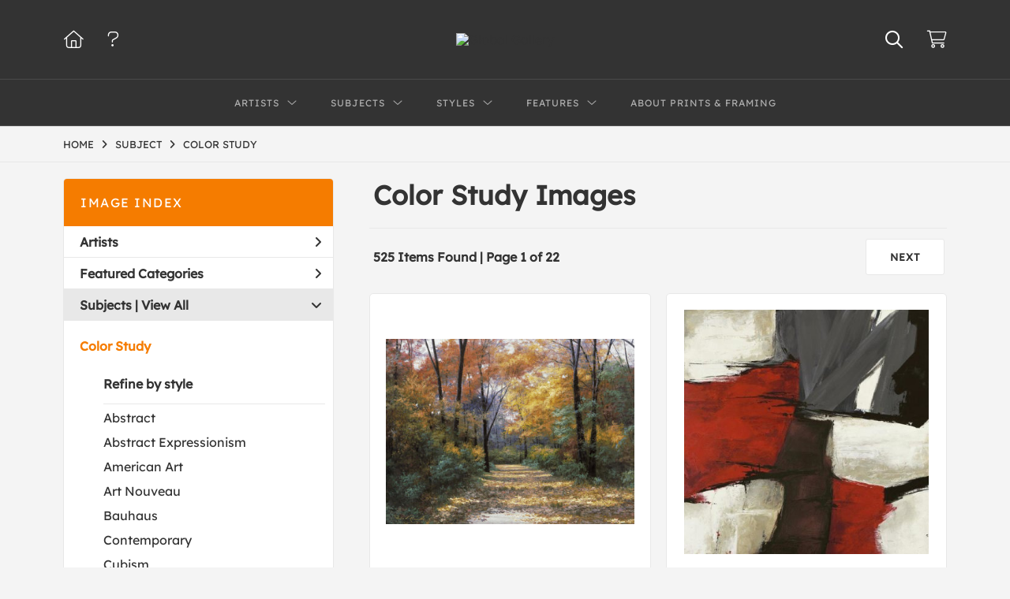

--- FILE ---
content_type: text/html; charset=UTF-8
request_url: https://www.globalgallery.com/search/subject/color+study
body_size: 9548
content:
<!DOCTYPE html>
<html lang="en-US">
<head>
<meta charset="utf-8">
<title>Color Study Images Prints | Custom Prints and Framing from Global Gallery</title>
<meta name="viewport" content="width=device-width, initial-scale=1">
<meta http-equiv="content-type" content="text/html;charset=UTF-8">
<meta name="title" content="Color Study Images Prints | Custom Prints and Framing from Global Gallery">
<meta name="description" content="Color Study Images Custom Prints and Framing from Global Gallery - (525 items). Archival paper prints and reproductions on canvas for your home or office.">
<meta name="csrf-token" content="uP0mfJ0bpG5e9h7tcQEf3JCNeXGDPsrkFy2ZbH9j">
<meta property="og:site_name" content="Global Gallery">
<meta property="og:title" content="Color Study Images Prints | Custom Prints and Framing from Global Gallery">
<meta property="og:url" content="https://www.globalgallery.com/search/subject/color+study">
<link rel="canonical" href="https://www.globalgallery.com/search/subject/color+study">
<link rel="icon" type="image/ico" href="/img/dtc/globalgallery/favicon-globalgallery.png">
<link rel="stylesheet" href="/css/dtc/globalgallery/styles.css?v=ahjmdqvcdgvfptsr">
<link rel="stylesheet" href="/fonts/fontawesome6/css/all.min.css">
<script src="//ajax.googleapis.com/ajax/libs/jquery/1.12.0/jquery.min.js"></script>
<script src="/js/jquery.autocomplete.min.js"></script>
<script src="/js/jquery.expander.min.js"></script>
<script src="/js/slick.min.js"></script>
<script src="/js/global-1-3.min.js"></script>
<script src="/js/dtc/globalgallery/global.min.js?v=ahjmdqvcdgvfptsr"></script>
<script src="/js/jquery.scrollUp.min.js"></script>
<script>
window.dataLayer = window.dataLayer || [];
window.dataLayer.push({
	'domain_config': {
		'domain_name': 'www.globalgallery.com',
		'ga4_id': 'G-HCJGEJMFBV',
		'ga4_id_rollup': 'G-NQ979TKX3T',
	}
});


</script>
 
<script>
window.dataLayer.push({
	'event': 'view_item_list',
	'ecommerce': {
		'impressions': [
			{
			'id': '126715',
			'name': 'Diane Romanello, Autumn Road (126715)',
			'position': 1,
			'list': 'product_listing_page',
		},
			{
			'id': '375227',
			'name': 'Jim Stone, Continuum II (375227)',
			'position': 2,
			'list': 'product_listing_page',
		},
			{
			'id': '268133',
			'name': 'Winslow Homer, St. Johns River, Florida (268133)',
			'position': 3,
			'list': 'product_listing_page',
		},
			{
			'id': '265612',
			'name': 'Tiffany Studios, Fine Peacock (265612)',
			'position': 4,
			'list': 'product_listing_page',
		},
			{
			'id': '375226',
			'name': 'Jim Stone, Continuum I (375226)',
			'position': 5,
			'list': 'product_listing_page',
		},
			{
			'id': '134111',
			'name': 'Hooshang Khorasani, Reflections b (134111)',
			'position': 6,
			'list': 'product_listing_page',
		},
			{
			'id': '266448',
			'name': 'Juan Gris, A Violin and Glass (266448)',
			'position': 7,
			'list': 'product_listing_page',
		},
			{
			'id': '267615',
			'name': 'Paul Ranson, The Vines (267615)',
			'position': 8,
			'list': 'product_listing_page',
		},
			{
			'id': '134008',
			'name': 'Hooshang Khorasani, Reflections c (134008)',
			'position': 9,
			'list': 'product_listing_page',
		},
			{
			'id': '266452',
			'name': 'Juan Gris, The Fruit Bowl (266452)',
			'position': 10,
			'list': 'product_listing_page',
		},
			{
			'id': '265973',
			'name': 'F. Bouchet, Cognac Jacquet (265973)',
			'position': 11,
			'list': 'product_listing_page',
		},
			{
			'id': '134114',
			'name': 'Hooshang Khorasani, Persian Dream (134114)',
			'position': 12,
			'list': 'product_listing_page',
		},
			{
			'id': '134116',
			'name': 'Hooshang Khorasani, Persian Dawn #2 (134116)',
			'position': 13,
			'list': 'product_listing_page',
		},
			{
			'id': '267069',
			'name': 'Paul Ranson, The Clearing (267069)',
			'position': 14,
			'list': 'product_listing_page',
		},
			{
			'id': '375357',
			'name': 'Philip Bloom, Field of Poppies (375357)',
			'position': 15,
			'list': 'product_listing_page',
		},
			{
			'id': '468910',
			'name': 'Cheri Blum, Narcissus Orchid Cool Pattern I Blue (468910)',
			'position': 16,
			'list': 'product_listing_page',
		},
			{
			'id': '461830',
			'name': 'Nora De Angelli, The Blue Mosque A?? The Sultan Ahmed Mosque. Columns And Main Domes. Istanbul. Turkey A© Nora De Ang (461830)',
			'position': 17,
			'list': 'product_listing_page',
		},
			{
			'id': '379004',
			'name': 'Tebo Marzari, Piacevoli Emozioni (379004)',
			'position': 18,
			'list': 'product_listing_page',
		},
			{
			'id': '463766',
			'name': 'Paul Klee, Rocks at Night (463766)',
			'position': 19,
			'list': 'product_listing_page',
		},
			{
			'id': '134117',
			'name': 'Hooshang Khorasani, Luminescence #4 (134117)',
			'position': 20,
			'list': 'product_listing_page',
		},
			{
			'id': '375635',
			'name': 'Alessio Aprile, Colorscape (375635)',
			'position': 21,
			'list': 'product_listing_page',
		},
			{
			'id': '463752',
			'name': 'Paul Klee, Signs in Yellow (463752)',
			'position': 22,
			'list': 'product_listing_page',
		},
			{
			'id': '465818',
			'name': 'Anne Munson, Colors Royale II (465818)',
			'position': 23,
			'list': 'product_listing_page',
		},
			{
			'id': '266809',
			'name': 'Charles Rennie Mackintosh, Yellow Tulips (266809)',
			'position': 24,
			'list': 'product_listing_page',
		},
			]
	}
});
</script>


<!-- Google Tag Manager -->
<script>(function(w,d,s,l,i){w[l]=w[l]||[];w[l].push({'gtm.start':
new Date().getTime(),event:'gtm.js'});var f=d.getElementsByTagName(s)[0],
j=d.createElement(s),dl=l!='dataLayer'?'&l='+l:'';j.async=true;j.src=
'https://www.googletagmanager.com/gtm.js?id='+i+dl;f.parentNode.insertBefore(j,f);
})(window,document,'script','dataLayer','GTM-5HLSXV2');</script>
<!-- End Google Tag Manager -->
</head>
<body>
<!-- Google Tag Manager (noscript) -->
<noscript><iframe src="https://www.googletagmanager.com/ns.html?id=GTM-5HLSXV2" height="0" width="0" style="display:none;visibility:hidden"></iframe></noscript>
<!-- End Google Tag Manager (noscript) -->
<div id="header" class="row header-desktop">
	<div class="header-wrapper">
		<div class="header-desktop-row">
			<div class="container">
				<div class="header-desktop-left">
					<ul class="header-nav-list">
						<li><a href="/"><i data-gtm-event="header-cart" class="fal fa-home"></i></a></li>
						<li><a href="/home/help"><i data-gtm-event="header-cart" class="fal fa-question"></i></a></li>
					</ul>
				</div>
				<div class="header-desktop-center">
					<a href="/" class="noline header-logo-link"><img data-gtm-event="header-logo" aria-label="Global Gallery" alt="Global Gallery" class="header-logo" src="/img/dtc/globalgallery/1500-globalgallery-logo.png"></a>
					<li class="desktop-search-box hide">
						<div id="header-search-box-input-result">
							<input class="header-desktop-search-input" type="text" value="" placeholder="Search" name="q" id="autocomplete" onblur="this.value=''">
							<i class="fad fa-spinner fa-spin search-spinner"></i>
						</div>
					</li>
				</div>
				<div class="header-desktop-right">
					<ul class="header-nav-list">
						<li><a class="toggle-search-inline"><i data-gtm-event="header-search-toggle" class="toggle-search-inline-icon far fa-search"></i></a></li>
						<li><a href="/cart"><i data-gtm-event="header-cart" class="fal fa-shopping-cart"></i><span class="header-desktop-cart-count" id="header-cart-count"></span></a></li>
					</ul>
				</div>
			</div>
		</div>
		<div class="header-desktop-row mega-menu">
			<div class="container">
				<div class="header-desktop-left">
					<ul class="header-nav-list">
						<li><a href="/"><i data-gtm-event="header-cart" class="fal fa-home"></i></a></li>
						<li><a href="/home/help"><i data-gtm-event="header-cart" class="fal fa-question"></i></a></li>
					</ul>
				</div>
				<div class="header-desktop-center" id="header-desktop-nav-container">
					<div class="nav-item">Artists<i class="fal fa-angle-down"></i>
<div class="sub-menu row">
<div class="sub-menu-full">
<div class="row">
<div class="four columns">
<ul class="sub-menu-list">
<li class="header">Featured Museum Artists</li>
<li><a data-gtm-event="megamenu-artists-museum" href="/search/artist/leonardo+da+vinci">Leonardo Da Vinci</a></li>
<li><a data-gtm-event="megamenu-artists-museum" href="/search/artist/raphael">Raphael</a></li>
<li><a data-gtm-event="megamenu-artists-museum" href="/search/artist/albrecht+durer">Albrecht Durer</a></li>
<li><a data-gtm-event="megamenu-artists-museum" href="/search/artist/rembrandt+van+rijn">Rembrandt Van Rijn</a></li>
<li><a data-gtm-event="megamenu-artists-museum" href="/search/artist/claude+monet">Claude Monet</a></li>
<li><a data-gtm-event="megamenu-artists-museum" href="/search/artist/pierre-auguste+renoir">Pierre-Auguste Renoir</a></li>
<li><a data-gtm-event="megamenu-artists-museum" href="/search/artist/vincent+van+gogh">Vincent Van Gogh</a></li>
<li><a data-gtm-event="megamenu-artists-museum" href="/search/artist/hokusai">Hokusai</a></li>
<li><a data-gtm-event="megamenu-artists-museum" href="/search/artist/gustav+klimt">Gustav Klimt</a></li>
<li><a data-gtm-event="megamenu-artists-museum" href="/search/artist/wassily+kandinsky">Wassily Kandinsky</a></li>
</ul>
</div>
<div class="four columns">
<ul class="sub-menu-list">
<li class="header">Featured Contemporary Artists</li>
<li><a data-gtm-event="megamenu-artists-contemporary" href="/search/artist/diane+romanello">Diane Romanello</a></li>
<li><a data-gtm-event="megamenu-artists-contemporary" href="/search/artist/tim+fitzharris">Tim Fitzharris</a></li>
<li><a data-gtm-event="megamenu-artists-contemporary" href="/search/artist/alessio+aprile">Alessio Aprile</a></li>
<li><a data-gtm-event="megamenu-artists-contemporary" href="/search/artist/lisa+audit">Lisa Audit</a></li>
<li><a data-gtm-event="megamenu-artists-contemporary" href="/search/artist/danhui+nai">Danhui Nai</a></li>
<li><a data-gtm-event="megamenu-artists-contemporary" href="/search/artist/chris+paschke">Chris Paschke</a></li>
<li><a data-gtm-event="megamenu-artists-contemporary" href="/search/artist/michael+mullan">Michael Mullan</a></li>
<li><a data-gtm-event="megamenu-artists-contemporary" href="/search/artist/albena+hristova">Albena Hristova</a></li>
<li><a data-gtm-event="megamenu-artists-contemporary" href="/search/artist/silvia+vassileva">Silvia Vassileva</a></li>
<li><a data-gtm-event="megamenu-artists-contemporary" href="/search/artist/anne+tavoletti">Anne Tavoletti</a></li>
</ul>
</div>
<div class="four columns">
<ul class="sub-menu-list">
<li class="header">All Artists</li>
</ul>
<div class="artist-alpha-row">
<div><a data-gtm-event="megamenu-artists-all" href="/artists/a">A</a></div>
<div><a data-gtm-event="megamenu-artists-all" href="/artists/b">B</a></div>
<div><a data-gtm-event="megamenu-artists-all" href="/artists/c">C</a></div>
<div><a data-gtm-event="megamenu-artists-all" href="/artists/d">D</a></div>
<div><a data-gtm-event="megamenu-artists-all" href="/artists/e">E</a></div>
<div><a data-gtm-event="megamenu-artists-all" href="/artists/f">F</a></div>
<div><a data-gtm-event="megamenu-artists-all" href="/artists/g">G</a></div>
</div>
<div class="artist-alpha-row">
<div><a data-gtm-event="megamenu-artists-all" href="/artists/h">H</a></div>
<div><a data-gtm-event="megamenu-artists-all" href="/artists/i">I</a></div>
<div><a data-gtm-event="megamenu-artists-all" href="/artists/j">J</a></div>
<div><a data-gtm-event="megamenu-artists-all" href="/artists/k">K</a></div>
<div><a data-gtm-event="megamenu-artists-all" href="/artists/l">L</a></div>
<div><a data-gtm-event="megamenu-artists-all" href="/artists/m">M</a></div>
<div><a data-gtm-event="megamenu-artists-all" href="/artists/n">N</a></div>
</div>
<div class="artist-alpha-row">
<div><a data-gtm-event="megamenu-artists-all" href="/artists/o">O</a></div>
<div><a data-gtm-event="megamenu-artists-all" href="/artists/p">P</a></div>
<div><a data-gtm-event="megamenu-artists-all" href="/artists/q">Q</a></div>
<div><a data-gtm-event="megamenu-artists-all" href="/artists/r">R</a></div>
<div><a data-gtm-event="megamenu-artists-all" href="/artists/s">S</a></div>
<div><a data-gtm-event="megamenu-artists-all" href="/artists/t">T</a></div>
<div><a data-gtm-event="megamenu-artists-all" href="/artists/u">U</a></div>
</div>
<div class="artist-alpha-row">
<div><a data-gtm-event="megamenu-artists-all" href="/artists/v">V</a></div>
<div><a data-gtm-event="megamenu-artists-all" href="/artists/w">W</a></div>
<div><a data-gtm-event="megamenu-artists-all" href="/artists/x">X</a></div>
<div><a data-gtm-event="megamenu-artists-all" href="/artists/y">Y</a></div>
<div><a data-gtm-event="megamenu-artists-all" href="/artists/z">Z</a></div>
</div>
</div>
</div>
<div class="row sub-menu-notice">
<div class="sub-menu-notice-copy">
Museum-quality archival printing and customized framing made-to-order.
</div>
</div>
</div>
</div>
</div>
					<div class="nav-item">Subjects<i class="fal fa-angle-down"></i>
<div class="sub-menu row">
<div class="sub-menu-full">
<div class="row">
<div class="four columns">
<ul class="sub-menu-list">
<li class="header">Featured Subjects</li>
<li><a data-gtm-event="megamenu-subjects-featured" href="/search/subject/abstract">Abstract</a></li>
<li><a data-gtm-event="megamenu-subjects-featured" href="/search/subject/maps">Maps</a></li>
<li><a data-gtm-event="megamenu-subjects-featured" href="/search/subject/still+life">Still Life</a></li>
<li><a data-gtm-event="megamenu-subjects-featured" href="/search/subject/figures">People/Figurative</a></li>
<li><a data-gtm-event="megamenu-subjects-featured" href="/search/subject/historical">Historical</a></li>
<li><a data-gtm-event="megamenu-subjects-featured" href="/search/subject/architecture">Architecture</a></li>
<li><a data-gtm-event="megamenu-subjects-featured" href="/search/subject/cuisine">Food and Cuisine</a></li>
<li><a data-gtm-event="megamenu-subjects-featured" href="/search/subject/interiors">Interiors</a></li>
<li><a data-gtm-event="megamenu-subjects-featured" href="/search/subject/vintage+advertising">Vintage Ads</a></li>
<li><a data-gtm-event="megamenu-subjects-featured" href="/search/subject/western">Western</a></li>
</ul>
</div>
<div class="four columns">
<ul class="sub-menu-list">
<li class="header">Nature and Landscapes</li>
<li><a data-gtm-event="megamenu-subjects-nature" href="/search/subject/flowers+and+plants">Flowers and Plants</a></li>
<li><a data-gtm-event="megamenu-subjects-nature" href="/search/subject/floral">Florals</a></li>
<li><a data-gtm-event="megamenu-subjects-nature" href="/search/subject/bouquets+and+arrangements">Bouquets</a></li>
<li><a data-gtm-event="megamenu-subjects-nature" href="/search/subject/landscapes+and+scenery">Landscapes</a></li>
<li><a data-gtm-event="megamenu-subjects-nature" href="/search/subject/waterscapes">Waterscapes</a></li>
<li><a data-gtm-event="megamenu-subjects-nature" href="/search/subject/beaches">Beaches</a></li>
<li><a data-gtm-event="megamenu-subjects-nature" href="/search/subject/forests+and+woods">Forests and Woods</a></li>
<li><a data-gtm-event="megamenu-subjects-nature" href="/search/subject/sunsets+and+sunrises">Sunsets and Sunrises</a></li>
<li><a data-gtm-event="megamenu-subjects-nature" href="/search/subject/astronomy+and+space">Astronomy and Space</a></li>
<li><a data-gtm-event="megamenu-subjects-nature" href="/search/subject/animals">Animals</a></li>
</ul>
</div>
<div class="four columns">
<ul class="sub-menu-list">
<li class="header">Other Popular Subjects</li>
<li><a data-gtm-event="megamenu-subjects-other-popular" href="/search/subject/boats+and+ships">Boats and Ships</a></li>
<li><a data-gtm-event="megamenu-subjects-other-popular" href="/search/subject/humor">Humor</a></li>
<li><a data-gtm-event="megamenu-subjects-other-popular" href="/search/subject/fantasy">Fantasy</a></li>
<li><a data-gtm-event="megamenu-subjects-other-popular" href="/search/subject/mythology">Mythology</a></li>
<li><a data-gtm-event="megamenu-subjects-other-popular" href="/search/subject/romance">Romance</a></li>
<li><a data-gtm-event="megamenu-subjects-other-popular" href="/search/subject/activities">Activities</a></li>
<li><a data-gtm-event="megamenu-subjects-other-popular" href="/search/subject/typography">Typography</a></li>
<li><a data-gtm-event="megamenu-subjects-other-popular" href="/search/subject/religion+and+spirituality">Religion and Spirituality</a></li>
<li><a data-gtm-event="megamenu-subjects-other-popular" href="/search/subject/seasons">Seasonal Art</a></li>
<li><a data-gtm-event="megamenu-subjects-other-popular" href="/search/subject/childrens+art">Children's Art</a></li>
</ul>
</div>
</div>
<div class="row sub-menu-notice">
<div class="sub-menu-notice-copy">
Museum-quality archival printing and customized framing made-to-order.
</div>
</div>
</div>
</div>
</div>
					<div class="nav-item">Styles<i class="fal fa-angle-down"></i>
<div class="sub-menu row">
<div class="sub-menu-full">
<div class="row">
<div class="four columns">
<ul class="sub-menu-list">
<li class="header">Art Movements</li>
<li><a data-gtm-event="megamenu-styles-art-movements" href="/search/subject/antiquity">Antiquity</a></li>
<li><a data-gtm-event="megamenu-styles-art-movements" href="/search/style/renaissance">Renaissance</a></li>
<li><a data-gtm-event="megamenu-styles-art-movements" href="/search/style/baroque">Baroque</a></li>
<li><a data-gtm-event="megamenu-styles-art-movements" href="/search/style/romanticism">Romanticism</a></li>
<li><a data-gtm-event="megamenu-styles-art-movements" href="/search/style/realism">Realism</a></li>
<li><a data-gtm-event="megamenu-styles-art-movements" href="/search/style/modern">Modernism</a></li>
<li><a data-gtm-event="megamenu-styles-art-movements" href="/search/style/impressionism">Impressionism</a></li>
<li><a data-gtm-event="megamenu-styles-art-movements" href="/search/style/post-impressionism">Post-Impressionism</a></li>
<li><a data-gtm-event="megamenu-styles-art-movements" href="/search/subject/abstract">Abstract</a></li>
<li><a data-gtm-event="megamenu-styles-art-movements" href="/search/style/contemporary">Contemporary</a></li>
</ul>
</div>
<div class="four columns">
<ul class="sub-menu-list">
<li class="header">Mediums</li>
<li><a data-gtm-event="megamenu-styles-mediums" href="/search/style/photography">Photography</a></li>
<li><a data-gtm-event="megamenu-styles-mediums" href="/search/style/drawings">Drawings</a></li>
<li><a data-gtm-event="megamenu-styles-mediums" href="/search/style/etchings">Etchings</a></li>
<li><a data-gtm-event="megamenu-styles-mediums" href="/search/style/illustrations">Illustrations</a></li>
</ul>
<ul class="sub-menu-list top-space">
<li class="header">Regions and Cultures</li>
<li><a data-gtm-event="megamenu-styles-regions-cultures" href="/search/style/american+art">American Art</a></li>
<li><a data-gtm-event="megamenu-styles-regions-cultures" href="/search/style/asian">Asian Art</a></li>
<li><a data-gtm-event="megamenu-styles-regions-cultures" href="/search/style/chinese">Chinese Art</a></li>
<li><a data-gtm-event="megamenu-styles-regions-cultures" href="/search/style/european+art">European Art</a></li></li>
<li><a data-gtm-event="megamenu-styles-regions-cultures" href="/search/style/japanese">Japanese Art</a></li></li>
</ul>
</div>
<div class="four columns">
<ul class="sub-menu-list">
<li class="header">Other Popular Styles</li>
<li><a data-gtm-event="megamenu-styles-other-popular" href="/search/style/decorative">Decorative</a></li>
<li><a data-gtm-event="megamenu-styles-other-popular" href="/search/style/classical">Classical</a></li>
<li><a data-gtm-event="megamenu-styles-other-popular" href="/search/style/traditional">Traditional</a></li>
<li><a data-gtm-event="megamenu-styles-other-popular" href="/search/style/portraits">Portraits</a></li>
<li><a data-gtm-event="megamenu-styles-other-popular" href="/search/style/rococo">Rococo</a></li>
<li><a data-gtm-event="megamenu-styles-other-popular" href="/search/style/symbolism">Symbolism</a></li>
<li><a data-gtm-event="megamenu-styles-other-popular" href="/search/style/expressionism">Expressionism</a></li>
<li><a data-gtm-event="megamenu-styles-other-popular" href="/search/style/abstract+expressionism">Abstract Expressionism</a></li>
<li><a data-gtm-event="megamenu-styles-other-popular" href="/search/style/art+nouveau">Art Nouveau</a></li>
<li><a data-gtm-event="megamenu-styles-other-popular" href="/search/style/vintage-advertisements">Vintage</a></li>
</ul>
</div>
</div>
<div class="row sub-menu-notice">
<div class="sub-menu-notice-copy">
Museum-quality archival printing and customized framing made-to-order.
</div>
</div>
</div>
</div>
</div>
					<div class="nav-item">Features<i class="fal fa-angle-down"></i>
<div class="sub-menu row">
<div class="sub-menu-full">
<div class="row">
<div class="four columns">
<ul class="sub-menu-list">
<li class="header">Featured Collections</li>
<li><a data-gtm-event="megamenu-features-featured-collections" href="/search/collection/best+sellers">Best Sellers</a></li>
<li><a data-gtm-event="megamenu-features-featured-collections" href="/search/collection/museum+masters">Museum Masters</a></li>
<li><a data-gtm-event="megamenu-features-featured-collections" href="/search/collection/college+collection">College Collection</a></li>
<li><a data-gtm-event="megamenu-features-featured-collections" href="/search/style/black+and+white+photography">Black and White Photography</a></li>
<li><a data-gtm-event="megamenu-features-featured-collections" href="/search/collection/animals+and+earth">Animals and Earth</a></li>
<li><a data-gtm-event="megamenu-features-featured-collections" href="/search/artist/uppsala+studio">Uppsala Studio</a></li>
<li><a data-gtm-event="megamenu-features-featured-collections" href="/search/collection/contemporary+florals">Contemporary Florals</a></li>
<li><a data-gtm-event="megamenu-features-featured-collections" href="/search/collection/tuscan+landscapes">Tuscan Landscapes</a></li>
<li><a data-gtm-event="megamenu-features-featured-collections" href="/search/collection/safari+decor">Safari Decor</a></li>
<li><a data-gtm-event="megamenu-features-featured-collections" href="/search/subject/vintage+advertising">Vintage Ads</a></li>
</ul>
</div>
<div class="four columns">
<ul class="sub-menu-list">
<li class="header">Shop by Room</li>
<li><a data-gtm-event="megamenu-features-shop-by-room" href="/search/collection/living+room">Living Room</a></li>
<li><a data-gtm-event="megamenu-features-shop-by-room" href="/search/collection/bathroom">Bathroom</a></li>
<li><a data-gtm-event="megamenu-features-shop-by-room" href="/search/collection/bedroom">Bedroom</a></li>
<li><a data-gtm-event="megamenu-features-shop-by-room" href="/search/collection/kitchen">Kitchen</a></li>
<li><a data-gtm-event="megamenu-features-shop-by-room" href="/search/collection/kids+room">Children's Room</a></li>
<li><a data-gtm-event="megamenu-features-shop-by-room" href="/search/collection/office">Office</a></li>
<li><a data-gtm-event="megamenu-features-shop-by-room" href="/search/collection/media+room">Media Room</a></li>
<li><a data-gtm-event="megamenu-features-shop-by-room" href="/search/collection/powder+room">Powder Room</a></li>
<li><a data-gtm-event="megamenu-features-shop-by-room" href="/search/collection/man+cave">Man Cave</a></li>
</ul>
</div>
<div class="four columns">
<ul class="sub-menu-list">
<li class="header">Knowledge Center</li>
<li><a data-gtm-event="megamenu-features-knowledge-center" href="/knowledgecenter/home">Knowledge Center Home</a></li>
<li><a data-gtm-event="megamenu-features-knowledge-center" href="/knowledgecenter/renaissance">Renaissance</a></li>
<li><a data-gtm-event="megamenu-features-knowledge-center" href="/knowledgecenter/baroque">Baroque</a></li>
<li><a data-gtm-event="megamenu-features-knowledge-center" href="/knowledgecenter/romanticism">Romanticism</a></li>
<li><a data-gtm-event="megamenu-features-knowledge-center" href="/knowledgecenter/realism">Realism</a></li>
<li><a data-gtm-event="megamenu-features-knowledge-center" href="/knowledgecenter/pre-raphaelite">Pre-Raphaelite</a></li>
<li><a data-gtm-event="megamenu-features-knowledge-center" href="/knowledgecenter/impressionism">Impressionism</a></li>
<li><a data-gtm-event="megamenu-features-knowledge-center" href="/knowledgecenter/post-impressionism">Post-Impressionism</a></li>
<li><a data-gtm-event="megamenu-features-knowledge-center" href="/knowledgecenter/expressionism">Expressionism</a></li>
<li><a data-gtm-event="megamenu-features-knowledge-center" href="/knowledgecenter/art-nouveau">Art Nouveau</a></li>
<li><a data-gtm-event="megamenu-features-knowledge-center" href="/knowledgecenter/cubism">Cubism</a></li>
</ul>
</div>
</div>
<div class="row sub-menu-notice">
<div class="sub-menu-notice-copy">
Museum-quality archival printing and customized framing made-to-order.
</div>
</div>
</div>
</div>
</div>
					<div class="nav-item"><a data-gtm-event="megamenu-about" href="/knowledgecenter/about-our-products">About Prints & Framing</a></div>
					<li class="desktop-search-box-2 hide">
						<div id="header-search-box-input-result-2">
							<input class="header-desktop-search-input-2" type="text" value="" placeholder="Search" name="q" id="autocomplete-2" onblur="this.value=''">
							<i class="fad fa-spinner fa-spin search-spinner-2"></i>
						</div>
					</li>
				</div>
				<div class="header-desktop-right">
					<ul class="header-nav-list">
						<li><a class="toggle-search-inline-2"><i data-gtm-event="header-search-toggle" class="toggle-search-inline-icon-2 far fa-search"></i></a></li>
						<li><a href="/cart"><i data-gtm-event="header-cart" class="fal fa-shopping-cart"></i><span class="header-desktop-cart-count" id="header-cart-count"></span></a></li>
					</ul>
				</div>
			</div>
		</div>
	</div>
</div>

<div class="header-mobile row">
	<div class="header-mobile-row">
		<div class="header-mobile-icon-wrap left">
			<a class="toggle-mobile-search"><i data-gtm-event="mobile-header-search" class="fa-header-mobile mag-glass"></i></a>
		</div>
		<div class="header-mobile-logo-wrap center">
			<a href="/"><img data-gtm-event="mobile-header-logo" aria-label="Global Gallery" alt="Global Gallery" class="header-logo-mobile" src="/img/dtc/globalgallery/1500-globalgallery-logo.png"></a>
		</div>
		<div class="header-mobile-icon-wrap header-mobile-icon-more right">
			<a class="toggle-mobile-overlay"><i data-gtm-event="mobile-header-more" class="fa-header-mobile more"></i></a>
		</div>
		<div class="header-mobile-icon-wrap-close header-mobile-icon-hidden">
			<a class="toggle-mobile-overlay"><i data-gtm-event="mobile-header-close" class="fa-header-mobile close-nav"></i></a>
		</div>
	</div>
</div>

<div id="header-mobile-search">
	<div class="header-mobile-search-row">
		<div id="header-mobile-search-input-result">
			<input class="header-mobile-search-input" type="text" value="" placeholder="Search" name="q" id="autocomplete-mobile" onblur="this.value=''">
		</div>
	</div>
</div>


<section class="crumb-trail-full">

	<div class="container crumb-trail">
		<div class="row">
			<div id="crumb-trail-left" class="crumb-trail-wrapper nine columns">
				<a href="/" class="noline">HOME</a><i class="fa-crumb-trail angle-right"></i>SUBJECT<i class="fa-crumb-trail angle-right"></i><h2>COLOR STUDY</h2>
			</div>
			<div id="crumb-trail-right" class="crumb-trail-right text-right three columns">
			</div>
		</div>
	</div>

</section>



<div class="container">

	<div class="row">

		<div id="ixs-container">

			<div id="ixs-navigation-container" class="row">
		<a class="toggle-mobile-overlay">
		<div class="ixs-overlay-close">
			<div class="title">NAVIGATION</div>
			<div class="header-mobile-icon-wrap">
				<div class="header-mobile-right-nav">
					<i data-gtm-event="mobile-header-more" class="fa-header-mobile close-nav"></i>
				</div>
			</div>
		</div>
		</a>

		<a href="/"><div data-gtm-event="mobile-header-home" class="ixs-row category-head clickable">Home</div></a>
		<a href="/home/about"><div data-gtm-event="mobile-header-about" class="ixs-row category-head clickable">About</div></a>
		<a href="/home/help"><div data-gtm-event="mobile-header-help" class="ixs-row category-head clickable">Help</div></a>
		<a href="/cart"><div data-gtm-event="mobile-header-cart" class="ixs-row category-head clickable">View Cart</div></a>

	</div>

	<div id="ixs-wrapper">

		<div id="ixs">
	<div class="ixs-title">Image Index</div>



		<div class="ixs-row category-head clickable closed" data-gtm-event="ixs-view-artists" onclick="ajax_load('#ixs', '/indexsearch/artist_alpha/');return false;">Artists<i class="ixs-fa angle-right"></i></div>
			<div class="ixs-row category-head clickable closed"data-gtm-event="ixs-view-back-to-features" onclick="ajax_load('#ixs', '/indexsearch/base');return false;">Featured Categories<i class="ixs-fa angle-right"></i></div>

	
		
							<div class="ixs-row category-head open">Subjects | <a data-gtm-event="ixs-view-subjects" onclick="ajax_load('#ixs', '/indexsearch/update/subject/'); return false;" href="#">View All</a><i class="ixs-fa angle-down"></i></div>
							<div id="ixs-scroll-div">
							<ul id="ixs-list">
							<li class="ixs-list-item selected"><a data-gtm-event="ixs-tag-list-click" href="/search/subject/color+study">Color Study</a></li>
							<div class="ixs-section-indent">
							<div class="ixs-explore-category-head">Refine by style</div>
							<li class="ixs-list-item"><a data-gtm-event="ixs-tag-list-click" href="/search/subject/color+study/style/abstract">Abstract</a>
							<li class="ixs-list-item"><a data-gtm-event="ixs-tag-list-click" href="/search/subject/color+study/style/abstract+expressionism">Abstract Expressionism</a>
							<li class="ixs-list-item"><a data-gtm-event="ixs-tag-list-click" href="/search/subject/color+study/style/american+art">American Art</a>
							<li class="ixs-list-item"><a data-gtm-event="ixs-tag-list-click" href="/search/subject/color+study/style/art+nouveau">Art Nouveau</a>
							<li class="ixs-list-item"><a data-gtm-event="ixs-tag-list-click" href="/search/subject/color+study/style/bauhaus">Bauhaus</a>
							<li class="ixs-list-item"><a data-gtm-event="ixs-tag-list-click" href="/search/subject/color+study/style/contemporary">Contemporary</a>
							<li class="ixs-list-item"><a data-gtm-event="ixs-tag-list-click" href="/search/subject/color+study/style/cubism">Cubism</a>
							<li class="ixs-list-item"><a data-gtm-event="ixs-tag-list-click" href="/search/subject/color+study/style/decorative">Decorative</a>
							<li class="ixs-list-item"><a data-gtm-event="ixs-tag-list-click" href="/search/subject/color+study/style/drawings">Drawings</a>
							<li class="ixs-list-item"><a data-gtm-event="ixs-tag-list-click" href="/search/subject/color+study/style/european+art">European Art</a>
							<li class="ixs-list-item"><a data-gtm-event="ixs-tag-list-click" href="/search/subject/color+study/style/expressionism">Expressionism</a>
							<li class="ixs-list-item"><a data-gtm-event="ixs-tag-list-click" href="/search/subject/color+study/style/illustrations">Illustrations</a>
							<li class="ixs-list-item"><a data-gtm-event="ixs-tag-list-click" href="/search/subject/color+study/style/impressionism">Impressionism</a>
							<li class="ixs-list-item"><a data-gtm-event="ixs-tag-list-click" href="/search/subject/color+study/style/modern">Modern</a>
							<li class="ixs-list-item"><a data-gtm-event="ixs-tag-list-click" href="/search/subject/color+study/style/photography">Photography</a>
							<div data-gtm-event="ixs-tag-list-toggle-children" class="ixs-tag-list-toggle-children" onclick="child_toggle('#187-child')"><div data-gtm-event="ixs-tag-list-toggle-children" id="187-child-toggle"><i class="fal fa-plus-square"></i></div></div>
							<ul class="ixs-list-child" id="187-child">
							<li class="ixs-list-item"><a data-gtm-event="ixs-tag-list-click" href="/search/subject/color+study/style/black+and+white+photography" target="_top">Black and White Photography</a>
							<li class="ixs-list-item"><a data-gtm-event="ixs-tag-list-click" href="/search/subject/color+study/style/night+photography" target="_top">Night Photography</a>
							</ul>
							<li class="ixs-list-item"><a data-gtm-event="ixs-tag-list-click" href="/search/subject/color+study/style/portraits">Portraits</a>
							<li class="ixs-list-item"><a data-gtm-event="ixs-tag-list-click" href="/search/subject/color+study/style/post-impressionism">Post-Impressionism</a>
							<li class="ixs-list-item"><a data-gtm-event="ixs-tag-list-click" href="/search/subject/color+study/style/realism">Realism</a>
							<li class="ixs-list-item"><a data-gtm-event="ixs-tag-list-click" href="/search/subject/color+study/style/symbolism">Symbolism</a>
							<li class="ixs-list-item"><a data-gtm-event="ixs-tag-list-click" href="/search/subject/color+study/style/traditional">Traditional</a>
							<li class="ixs-list-item"><a data-gtm-event="ixs-tag-list-click" href="/search/subject/color+study/style/vintage">Vintage</a>
							<li class="ixs-list-item"><a data-gtm-event="ixs-tag-list-click" href="/search/subject/color+study/style/vintage-advertisements">Vintage-Advertisements</a>
							</div>
							</div>
							</ul>
			
		
	

</div>

	</div>

		</div>

		<div class="body-container">

			<div class="section-title-plp-wrapper row">
				<div class="section-title plp"><h2>Color Study Images</h2></div>
							</div>

			<div class="plp-tools row">
				<div class="plp-pagination-head-text six columns"><h2>525 Items Found | Page 1 of 22</h2></div>
				<div class="plp-pagination-head-buttons six columns cd-pagination">
					<li class="pagination-button"><a href="/search/subject/color+study/pg/2">NEXT</a></li>									</div>
			</div>

			<div class="row plp-container">
			
				<div class="row plp-item">
					<div class="plp-item-image-wrap">
						<a href="/detail/126715/romanello-autumn-road" data-gtm-event="product-click" data-list="/search/subject/color+study" data-name="Diane Romanello, Autumn Road (126715)" data-id="126715" data-pos="1" class="plp-item-image-hover"><img src="/vitruvius/render/400/126715.jpg" class="plp-item-image" alt="Diane Romanello - Autumn Road" /></a>
					</div>
					<div class="plp-item-info-wrap">
						<h3><a href="/detail/126715/romanello-autumn-road" data-gtm-event="product-click" data-list="/search/subject/color+study" data-name="Diane Romanello, Autumn Road (126715)" data-id="126715" data-pos="1"><div class="item-artist">Diane Romanello</div><div class="item-title">Autumn Road</div></a></h3>
					</div>
				</div>

			
				<div class="row plp-item">
					<div class="plp-item-image-wrap">
						<a href="/detail/375227/stone-continuum-ii" data-gtm-event="product-click" data-list="/search/subject/color+study" data-name="Jim Stone, Continuum II (375227)" data-id="375227" data-pos="2" class="plp-item-image-hover"><img src="/vitruvius/render/400/375227.jpg" class="plp-item-image" alt="Jim Stone - Continuum II" /></a>
					</div>
					<div class="plp-item-info-wrap">
						<h3><a href="/detail/375227/stone-continuum-ii" data-gtm-event="product-click" data-list="/search/subject/color+study" data-name="Jim Stone, Continuum II (375227)" data-id="375227" data-pos="2"><div class="item-artist">Jim Stone</div><div class="item-title">Continuum II</div></a></h3>
					</div>
				</div>

			
				<div class="row plp-item">
					<div class="plp-item-image-wrap">
						<a href="/detail/268133/homer-st.-johns-river-florida" data-gtm-event="product-click" data-list="/search/subject/color+study" data-name="Winslow Homer, St. Johns River, Florida (268133)" data-id="268133" data-pos="3" class="plp-item-image-hover"><img src="/vitruvius/render/400/268133.jpg" class="plp-item-image" alt="Winslow Homer - St. Johns River, Florida" /></a>
					</div>
					<div class="plp-item-info-wrap">
						<h3><a href="/detail/268133/homer-st.-johns-river-florida" data-gtm-event="product-click" data-list="/search/subject/color+study" data-name="Winslow Homer, St. Johns River, Florida (268133)" data-id="268133" data-pos="3"><div class="item-artist">Winslow Homer</div><div class="item-title">St. Johns River, Florida</div></a></h3>
					</div>
				</div>

			
				<div class="row plp-item">
					<div class="plp-item-image-wrap">
						<a href="/detail/265612/tiffany-studios-fine-peacock" data-gtm-event="product-click" data-list="/search/subject/color+study" data-name="Tiffany Studios, Fine Peacock (265612)" data-id="265612" data-pos="4" class="plp-item-image-hover"><img src="/vitruvius/render/400/265612.jpg" class="plp-item-image" alt="Tiffany Studios - Fine Peacock" /></a>
					</div>
					<div class="plp-item-info-wrap">
						<h3><a href="/detail/265612/tiffany-studios-fine-peacock" data-gtm-event="product-click" data-list="/search/subject/color+study" data-name="Tiffany Studios, Fine Peacock (265612)" data-id="265612" data-pos="4"><div class="item-artist">Tiffany Studios</div><div class="item-title">Fine Peacock</div></a></h3>
					</div>
				</div>

			
				<div class="row plp-item">
					<div class="plp-item-image-wrap">
						<a href="/detail/375226/stone-continuum-i" data-gtm-event="product-click" data-list="/search/subject/color+study" data-name="Jim Stone, Continuum I (375226)" data-id="375226" data-pos="5" class="plp-item-image-hover"><img src="/vitruvius/render/400/375226.jpg" class="plp-item-image" alt="Jim Stone - Continuum I" /></a>
					</div>
					<div class="plp-item-info-wrap">
						<h3><a href="/detail/375226/stone-continuum-i" data-gtm-event="product-click" data-list="/search/subject/color+study" data-name="Jim Stone, Continuum I (375226)" data-id="375226" data-pos="5"><div class="item-artist">Jim Stone</div><div class="item-title">Continuum I</div></a></h3>
					</div>
				</div>

			
				<div class="row plp-item">
					<div class="plp-item-image-wrap">
						<a href="/detail/134111/khorasani-reflections-b" data-gtm-event="product-click" data-list="/search/subject/color+study" data-name="Hooshang Khorasani, Reflections b (134111)" data-id="134111" data-pos="6" class="plp-item-image-hover"><img src="/vitruvius/render/400/134111.jpg" class="plp-item-image" alt="Hooshang Khorasani - Reflections b" /></a>
					</div>
					<div class="plp-item-info-wrap">
						<h3><a href="/detail/134111/khorasani-reflections-b" data-gtm-event="product-click" data-list="/search/subject/color+study" data-name="Hooshang Khorasani, Reflections b (134111)" data-id="134111" data-pos="6"><div class="item-artist">Hooshang Khorasani</div><div class="item-title">Reflections b</div></a></h3>
					</div>
				</div>

			
				<div class="row plp-item">
					<div class="plp-item-image-wrap">
						<a href="/detail/266448/gris-a-violin-and-glass" data-gtm-event="product-click" data-list="/search/subject/color+study" data-name="Juan Gris, A Violin and Glass (266448)" data-id="266448" data-pos="7" class="plp-item-image-hover"><img src="/vitruvius/render/400/266448.jpg" class="plp-item-image" alt="Juan Gris - A Violin and Glass" /></a>
					</div>
					<div class="plp-item-info-wrap">
						<h3><a href="/detail/266448/gris-a-violin-and-glass" data-gtm-event="product-click" data-list="/search/subject/color+study" data-name="Juan Gris, A Violin and Glass (266448)" data-id="266448" data-pos="7"><div class="item-artist">Juan Gris</div><div class="item-title">A Violin and Glass</div></a></h3>
					</div>
				</div>

			
				<div class="row plp-item">
					<div class="plp-item-image-wrap">
						<a href="/detail/267615/ranson-the-vines" data-gtm-event="product-click" data-list="/search/subject/color+study" data-name="Paul Ranson, The Vines (267615)" data-id="267615" data-pos="8" class="plp-item-image-hover"><img src="/vitruvius/render/400/267615.jpg" class="plp-item-image" alt="Paul Ranson - The Vines" /></a>
					</div>
					<div class="plp-item-info-wrap">
						<h3><a href="/detail/267615/ranson-the-vines" data-gtm-event="product-click" data-list="/search/subject/color+study" data-name="Paul Ranson, The Vines (267615)" data-id="267615" data-pos="8"><div class="item-artist">Paul Ranson</div><div class="item-title">The Vines</div></a></h3>
					</div>
				</div>

			
				<div class="row plp-item">
					<div class="plp-item-image-wrap">
						<a href="/detail/134008/khorasani-reflections-c" data-gtm-event="product-click" data-list="/search/subject/color+study" data-name="Hooshang Khorasani, Reflections c (134008)" data-id="134008" data-pos="9" class="plp-item-image-hover"><img src="/vitruvius/render/400/134008.jpg" class="plp-item-image" alt="Hooshang Khorasani - Reflections c" /></a>
					</div>
					<div class="plp-item-info-wrap">
						<h3><a href="/detail/134008/khorasani-reflections-c" data-gtm-event="product-click" data-list="/search/subject/color+study" data-name="Hooshang Khorasani, Reflections c (134008)" data-id="134008" data-pos="9"><div class="item-artist">Hooshang Khorasani</div><div class="item-title">Reflections c</div></a></h3>
					</div>
				</div>

			
				<div class="row plp-item">
					<div class="plp-item-image-wrap">
						<a href="/detail/266452/gris-the-fruit-bowl" data-gtm-event="product-click" data-list="/search/subject/color+study" data-name="Juan Gris, The Fruit Bowl (266452)" data-id="266452" data-pos="10" class="plp-item-image-hover"><img src="/vitruvius/render/400/266452.jpg" class="plp-item-image" alt="Juan Gris - The Fruit Bowl" /></a>
					</div>
					<div class="plp-item-info-wrap">
						<h3><a href="/detail/266452/gris-the-fruit-bowl" data-gtm-event="product-click" data-list="/search/subject/color+study" data-name="Juan Gris, The Fruit Bowl (266452)" data-id="266452" data-pos="10"><div class="item-artist">Juan Gris</div><div class="item-title">The Fruit Bowl</div></a></h3>
					</div>
				</div>

			
				<div class="row plp-item">
					<div class="plp-item-image-wrap">
						<a href="/detail/265973/bouchet-cognac-jacquet" data-gtm-event="product-click" data-list="/search/subject/color+study" data-name="F. Bouchet, Cognac Jacquet (265973)" data-id="265973" data-pos="11" class="plp-item-image-hover"><img src="/vitruvius/render/400/265973.jpg" class="plp-item-image" alt="F. Bouchet - Cognac Jacquet" /></a>
					</div>
					<div class="plp-item-info-wrap">
						<h3><a href="/detail/265973/bouchet-cognac-jacquet" data-gtm-event="product-click" data-list="/search/subject/color+study" data-name="F. Bouchet, Cognac Jacquet (265973)" data-id="265973" data-pos="11"><div class="item-artist">F. Bouchet</div><div class="item-title">Cognac Jacquet</div></a></h3>
					</div>
				</div>

			
				<div class="row plp-item">
					<div class="plp-item-image-wrap">
						<a href="/detail/134114/khorasani-persian-dream" data-gtm-event="product-click" data-list="/search/subject/color+study" data-name="Hooshang Khorasani, Persian Dream (134114)" data-id="134114" data-pos="12" class="plp-item-image-hover"><img src="/vitruvius/render/400/134114.jpg" class="plp-item-image" alt="Hooshang Khorasani - Persian Dream" /></a>
					</div>
					<div class="plp-item-info-wrap">
						<h3><a href="/detail/134114/khorasani-persian-dream" data-gtm-event="product-click" data-list="/search/subject/color+study" data-name="Hooshang Khorasani, Persian Dream (134114)" data-id="134114" data-pos="12"><div class="item-artist">Hooshang Khorasani</div><div class="item-title">Persian Dream</div></a></h3>
					</div>
				</div>

			
				<div class="row plp-item">
					<div class="plp-item-image-wrap">
						<a href="/detail/134116/khorasani-persian-dawn-#2" data-gtm-event="product-click" data-list="/search/subject/color+study" data-name="Hooshang Khorasani, Persian Dawn #2 (134116)" data-id="134116" data-pos="13" class="plp-item-image-hover"><img src="/vitruvius/render/400/134116.jpg" class="plp-item-image" alt="Hooshang Khorasani - Persian Dawn #2" /></a>
					</div>
					<div class="plp-item-info-wrap">
						<h3><a href="/detail/134116/khorasani-persian-dawn-#2" data-gtm-event="product-click" data-list="/search/subject/color+study" data-name="Hooshang Khorasani, Persian Dawn #2 (134116)" data-id="134116" data-pos="13"><div class="item-artist">Hooshang Khorasani</div><div class="item-title">Persian Dawn #2</div></a></h3>
					</div>
				</div>

			
				<div class="row plp-item">
					<div class="plp-item-image-wrap">
						<a href="/detail/267069/ranson-the-clearing" data-gtm-event="product-click" data-list="/search/subject/color+study" data-name="Paul Ranson, The Clearing (267069)" data-id="267069" data-pos="14" class="plp-item-image-hover"><img src="/vitruvius/render/400/267069.jpg" class="plp-item-image" alt="Paul Ranson - The Clearing" /></a>
					</div>
					<div class="plp-item-info-wrap">
						<h3><a href="/detail/267069/ranson-the-clearing" data-gtm-event="product-click" data-list="/search/subject/color+study" data-name="Paul Ranson, The Clearing (267069)" data-id="267069" data-pos="14"><div class="item-artist">Paul Ranson</div><div class="item-title">The Clearing</div></a></h3>
					</div>
				</div>

			
				<div class="row plp-item">
					<div class="plp-item-image-wrap">
						<a href="/detail/375357/bloom-field-of-poppies" data-gtm-event="product-click" data-list="/search/subject/color+study" data-name="Philip Bloom, Field of Poppies (375357)" data-id="375357" data-pos="15" class="plp-item-image-hover"><img src="/vitruvius/render/400/375357.jpg" class="plp-item-image" alt="Philip Bloom - Field of Poppies" /></a>
					</div>
					<div class="plp-item-info-wrap">
						<h3><a href="/detail/375357/bloom-field-of-poppies" data-gtm-event="product-click" data-list="/search/subject/color+study" data-name="Philip Bloom, Field of Poppies (375357)" data-id="375357" data-pos="15"><div class="item-artist">Philip Bloom</div><div class="item-title">Field of Poppies</div></a></h3>
					</div>
				</div>

			
				<div class="row plp-item">
					<div class="plp-item-image-wrap">
						<a href="/detail/468910/blum-narcissus-orchid-cool-pattern-i-blue" data-gtm-event="product-click" data-list="/search/subject/color+study" data-name="Cheri Blum, Narcissus Orchid Cool Pattern I Blue (468910)" data-id="468910" data-pos="16" class="plp-item-image-hover"><img src="/vitruvius/render/400/468910.jpg" class="plp-item-image" alt="Cheri Blum - Narcissus Orchid Cool Pattern I Blue" /></a>
					</div>
					<div class="plp-item-info-wrap">
						<h3><a href="/detail/468910/blum-narcissus-orchid-cool-pattern-i-blue" data-gtm-event="product-click" data-list="/search/subject/color+study" data-name="Cheri Blum, Narcissus Orchid Cool Pattern I Blue (468910)" data-id="468910" data-pos="16"><div class="item-artist">Cheri Blum</div><div class="item-title">Narcissus Orchid Cool Pattern I Blue</div></a></h3>
					</div>
				</div>

			
				<div class="row plp-item">
					<div class="plp-item-image-wrap">
						<a href="/detail/461830/de-angelli-the-blue-mosque-a-the-sultan-ahmed-mosque.-columns-and-main-domes.-istanbul.-turkey-a©-nora-de-ang" data-gtm-event="product-click" data-list="/search/subject/color+study" data-name="Nora De Angelli, The Blue Mosque A?? The Sultan Ahmed Mosque. Columns And Main Domes. Istanbul. Turkey A© Nora De Ang (461830)" data-id="461830" data-pos="17" class="plp-item-image-hover"><img src="/vitruvius/render/400/461830.jpg" class="plp-item-image" alt="Nora De Angelli - The Blue Mosque A?? The Sultan Ahmed Mosque. Columns And Main Domes. Istanbul. Turkey A© Nora De Ang" /></a>
					</div>
					<div class="plp-item-info-wrap">
						<h3><a href="/detail/461830/de-angelli-the-blue-mosque-a-the-sultan-ahmed-mosque.-columns-and-main-domes.-istanbul.-turkey-a©-nora-de-ang" data-gtm-event="product-click" data-list="/search/subject/color+study" data-name="Nora De Angelli, The Blue Mosque A?? The Sultan Ahmed Mosque. Columns And Main Domes. Istanbul. Turkey A© Nora De Ang (461830)" data-id="461830" data-pos="17"><div class="item-artist">Nora De Angelli</div><div class="item-title">The Blue Mosque A?? The Sultan Ahmed Mosque. Columns And Main Domes. Istanbul. Turkey A© Nora De Ang</div></a></h3>
					</div>
				</div>

			
				<div class="row plp-item">
					<div class="plp-item-image-wrap">
						<a href="/detail/379004/marzari-piacevoli-emozioni" data-gtm-event="product-click" data-list="/search/subject/color+study" data-name="Tebo Marzari, Piacevoli Emozioni (379004)" data-id="379004" data-pos="18" class="plp-item-image-hover"><img src="/vitruvius/render/400/379004.jpg" class="plp-item-image" alt="Tebo Marzari - Piacevoli Emozioni" /></a>
					</div>
					<div class="plp-item-info-wrap">
						<h3><a href="/detail/379004/marzari-piacevoli-emozioni" data-gtm-event="product-click" data-list="/search/subject/color+study" data-name="Tebo Marzari, Piacevoli Emozioni (379004)" data-id="379004" data-pos="18"><div class="item-artist">Tebo Marzari</div><div class="item-title">Piacevoli Emozioni</div></a></h3>
					</div>
				</div>

			
				<div class="row plp-item">
					<div class="plp-item-image-wrap">
						<a href="/detail/463766/klee-rocks-at-night" data-gtm-event="product-click" data-list="/search/subject/color+study" data-name="Paul Klee, Rocks at Night (463766)" data-id="463766" data-pos="19" class="plp-item-image-hover"><img src="/vitruvius/render/400/463766.jpg" class="plp-item-image" alt="Paul Klee - Rocks at Night" /></a>
					</div>
					<div class="plp-item-info-wrap">
						<h3><a href="/detail/463766/klee-rocks-at-night" data-gtm-event="product-click" data-list="/search/subject/color+study" data-name="Paul Klee, Rocks at Night (463766)" data-id="463766" data-pos="19"><div class="item-artist">Paul Klee</div><div class="item-title">Rocks at Night</div></a></h3>
					</div>
				</div>

			
				<div class="row plp-item">
					<div class="plp-item-image-wrap">
						<a href="/detail/134117/khorasani-luminescence-#4" data-gtm-event="product-click" data-list="/search/subject/color+study" data-name="Hooshang Khorasani, Luminescence #4 (134117)" data-id="134117" data-pos="20" class="plp-item-image-hover"><img src="/vitruvius/render/400/134117.jpg" class="plp-item-image" alt="Hooshang Khorasani - Luminescence #4" /></a>
					</div>
					<div class="plp-item-info-wrap">
						<h3><a href="/detail/134117/khorasani-luminescence-#4" data-gtm-event="product-click" data-list="/search/subject/color+study" data-name="Hooshang Khorasani, Luminescence #4 (134117)" data-id="134117" data-pos="20"><div class="item-artist">Hooshang Khorasani</div><div class="item-title">Luminescence #4</div></a></h3>
					</div>
				</div>

			
				<div class="row plp-item">
					<div class="plp-item-image-wrap">
						<a href="/detail/375635/aprile-colorscape" data-gtm-event="product-click" data-list="/search/subject/color+study" data-name="Alessio Aprile, Colorscape (375635)" data-id="375635" data-pos="21" class="plp-item-image-hover"><img src="/vitruvius/render/400/375635.jpg" class="plp-item-image" alt="Alessio Aprile - Colorscape" /></a>
					</div>
					<div class="plp-item-info-wrap">
						<h3><a href="/detail/375635/aprile-colorscape" data-gtm-event="product-click" data-list="/search/subject/color+study" data-name="Alessio Aprile, Colorscape (375635)" data-id="375635" data-pos="21"><div class="item-artist">Alessio Aprile</div><div class="item-title">Colorscape</div></a></h3>
					</div>
				</div>

			
				<div class="row plp-item">
					<div class="plp-item-image-wrap">
						<a href="/detail/463752/klee-signs-in-yellow" data-gtm-event="product-click" data-list="/search/subject/color+study" data-name="Paul Klee, Signs in Yellow (463752)" data-id="463752" data-pos="22" class="plp-item-image-hover"><img src="/vitruvius/render/400/463752.jpg" class="plp-item-image" alt="Paul Klee - Signs in Yellow" /></a>
					</div>
					<div class="plp-item-info-wrap">
						<h3><a href="/detail/463752/klee-signs-in-yellow" data-gtm-event="product-click" data-list="/search/subject/color+study" data-name="Paul Klee, Signs in Yellow (463752)" data-id="463752" data-pos="22"><div class="item-artist">Paul Klee</div><div class="item-title">Signs in Yellow</div></a></h3>
					</div>
				</div>

			
				<div class="row plp-item">
					<div class="plp-item-image-wrap">
						<a href="/detail/465818/munson-colors-royale-ii" data-gtm-event="product-click" data-list="/search/subject/color+study" data-name="Anne Munson, Colors Royale II (465818)" data-id="465818" data-pos="23" class="plp-item-image-hover"><img src="/vitruvius/render/400/465818.jpg" class="plp-item-image" alt="Anne Munson - Colors Royale II" /></a>
					</div>
					<div class="plp-item-info-wrap">
						<h3><a href="/detail/465818/munson-colors-royale-ii" data-gtm-event="product-click" data-list="/search/subject/color+study" data-name="Anne Munson, Colors Royale II (465818)" data-id="465818" data-pos="23"><div class="item-artist">Anne Munson</div><div class="item-title">Colors Royale II</div></a></h3>
					</div>
				</div>

			
				<div class="row plp-item">
					<div class="plp-item-image-wrap">
						<a href="/detail/266809/mackintosh-yellow-tulips" data-gtm-event="product-click" data-list="/search/subject/color+study" data-name="Charles Rennie Mackintosh, Yellow Tulips (266809)" data-id="266809" data-pos="24" class="plp-item-image-hover"><img src="/vitruvius/render/400/266809.jpg" class="plp-item-image" alt="Charles Rennie Mackintosh - Yellow Tulips" /></a>
					</div>
					<div class="plp-item-info-wrap">
						<h3><a href="/detail/266809/mackintosh-yellow-tulips" data-gtm-event="product-click" data-list="/search/subject/color+study" data-name="Charles Rennie Mackintosh, Yellow Tulips (266809)" data-id="266809" data-pos="24"><div class="item-artist">Charles Rennie Mackintosh</div><div class="item-title">Yellow Tulips</div></a></h3>
					</div>
				</div>

			
			</div>

						<div class="plp-pagination-footer row">

				<div class="left">

					<ul class="cd-pagination"><li><span class="current">1</span></li><li><a href="/search/subject/color+study/pg/2">2</a></li><li>&hellip;</li><li><a href="/search/subject/color+study/pg/21">21</a></li><li><a href="/search/subject/color+study/pg/22">22</a></li></ul>

				</div>

				<div class="right cd-pagination">

					<li class="pagination-button"><a href="/search/subject/color+study/pg/2">NEXT</a></li>					
				</div>

			</div>
			
		</div>

	</div>

</div>

<div class="footer">

	<div class="container">

		<div class="row">

			<div class="three columns">
				<strong>FIND ART</strong>
				<hr class="footer-line">
				<ul class="footer-list">
					<li><a data-gtm-event="footer-find-art-full-artist-list" href="/artists/a">Full Artist Lists</a></li>
					<li><a data-gtm-event="footer-find-art-best-sellers" href="/search/collection/best+sellers">Best Sellers</a></li>
					<li><a data-gtm-event="footer-find-art-knowledge-center" href="/knowledgecenter/home">Knowledge Center</a></li>
					<li><a data-gtm-event="footer-find-art-explore-by-style" href="/feature/style">Explore by Style</a></li>
					<li><a data-gtm-event="footer-find-art-explore-by-subject" href="/feature/subject">Explore by Subject</a></li>
					<li><a data-gtm-event="footer-find-art-explore-by-room" href="/feature/room">Explore by Room</a></li>
				</ul>
			</div>
			<div class="three columns">
				<strong>SUPPORT</strong>
				<hr class="footer-line">
				<ul class="footer-list">
					<li><a data-gtm-event="footer-support-help-faq" href="/home/help">Help & FAQs</a></li>
					<li><a data-gtm-event="footer-support-contact" href="/home/contact">Contact Us</a></li>
					<li><a data-gtm-event="footer-support-ordering-questions" href="/home/help#3">Ordering Questions</a></li>
					<li><a data-gtm-event="footer-support-shipping-info" href="/home/help#4">Shipping Info</a></li>
					<li><a data-gtm-event="footer-support-return-policy" href="/home/help#5">Return Policy</a></li>
					<li><a data-gtm-event="footer-support-privacy-policy" href="/home/help#7">Privacy Policy</a></li>
					<li><a data-gtm-event="footer-support-copyright-info" href="/home/help#8">Copyright Info</a></li>
					
				</ul>
			</div>
			<div class="three columns">
				<strong>ABOUT US</strong>
				<hr class="footer-line">
				<ul class="footer-list">
					<li><a data-gtm-event="footer-about-us-about-our-products" href="/knowledgecenter/about-our-products">About Our Products</a></li>
					<li><a data-gtm-event="footer-about-us-we-love-art" href="/home/about">We Love Art</a></li>
					<li><a data-gtm-event="footer-about-us-our-history" href="/home/about">Our History</a></li>
					<li><a data-gtm-event="footer-about-us-contact" href="/home/contact">Contact Us</a></li>
					
				</ul>
			</div>
			<div class="three columns footer-column-space">
				<strong>CONNECT WITH US</strong>
				<hr class="footer-line">
					<div id="footer-social-icon-list">
						<a data-gtm-event="footer-facebook" href="https://www.facebook.com/weloveartalot" target="_blank"><div class="fab fa-facebook-square"></div></a>
						<a data-gtm-event="footer-instagram" href="https://www.instagram.com/globalgallery/" target="_blank"><div class="fab fa-instagram"></div></a>
						<a data-gtm-event="footer-twitter" href="https://twitter.com/weloveartalot" target="_blank"><div class="fab fa-twitter"></div></a>
						<a data-gtm-event="footer-pinterest" href="https://www.pinterest.com/weloveartalot/" target="_blank"><div class="fab fa-pinterest"></div></a>
					</div>
			</div>
		</div>

		

	</div>

</div>

<div class="footer-copyright">
	<div class="container">
		<div class="row">
			<div class="eight columns footer-copyright-text">
				Copyright &copy; 2026 Global Gallery, All Rights Reserved
			</div>
			<div class="four columns">
				<a href="https://www.imagelab.co/" target="blank"><div class="footer-service-label u-pull-right" title="A Service of Imagelab Group"></div></a>
			</div>
		</div>
	</div>
</div>
</body>
</html>

--- FILE ---
content_type: application/javascript
request_url: https://www.globalgallery.com/js/jquery.autocomplete.min.js
body_size: 4492
content:
!function(e){"use strict";"function"==typeof define&&define.amd?define(["jquery"],e):"object"==typeof exports&&"function"==typeof require?e(require("jquery")):e(jQuery)}(function(d){"use strict";var n={escapeRegExChars:function(e){return e.replace(/[|\\{}()[\]^$+*?.]/g,"\\$&")},createNode:function(e){var t=document.createElement("div");return t.className=e,t.style.position="absolute",t.style.display="none",t}},o=27,s=9,i=13,a=38,u=39,l=40,e=d.noop;function r(e,t){var n=this;n.element=e,n.el=d(e),n.suggestions=[],n.badQueries=[],n.selectedIndex=-1,n.currentValue=n.element.value,n.timeoutId=null,n.cachedResponse={},n.onChangeTimeout=null,n.onChange=null,n.isLocal=!1,n.suggestionsContainer=null,n.noSuggestionsContainer=null,n.options=d.extend(!0,{},r.defaults,t),n.classes={selected:"autocomplete-selected",suggestion:"autocomplete-suggestion"},n.hint=null,n.hintValue="",n.selection=null,n.initialize(),n.setOptions(t)}r.utils=n,(d.Autocomplete=r).defaults={ajaxSettings:{},autoSelectFirst:!1,appendTo:"body",serviceUrl:null,lookup:null,onSelect:null,onHint:null,width:"auto",minChars:1,maxHeight:300,deferRequestBy:0,params:{},formatResult:function(e,t){if(!t)return e.value;t="("+n.escapeRegExChars(t)+")";return e.value.replace(new RegExp(t,"gi"),"<strong>$1</strong>").replace(/&/g,"&amp;").replace(/</g,"&lt;").replace(/>/g,"&gt;").replace(/"/g,"&quot;").replace(/&lt;(\/?strong)&gt;/g,"<$1>")},formatGroup:function(e,t){return'<div class="autocomplete-group">'+t+"</div>"},delimiter:null,zIndex:9999,type:"GET",noCache:!1,onSearchStart:e,onSearchComplete:e,onSearchError:e,preserveInput:!1,containerClass:"autocomplete-suggestions",tabDisabled:!1,dataType:"text",currentRequest:null,triggerSelectOnValidInput:!0,preventBadQueries:!0,lookupFilter:function(e,t,n){return-1!==e.value.toLowerCase().indexOf(n)},paramName:"query",transformResult:function(e){return"string"==typeof e?d.parseJSON(e):e},showNoSuggestionNotice:!1,noSuggestionNotice:"No results",orientation:"bottom",forceFixPosition:!1},r.prototype={initialize:function(){var e,t=this,n="."+t.classes.suggestion,o=t.classes.selected,s=t.options;t.element.setAttribute("autocomplete","off"),t.noSuggestionsContainer=d('<div class="autocomplete-no-suggestion"></div>').html(this.options.noSuggestionNotice).get(0),t.suggestionsContainer=r.utils.createNode(s.containerClass),(e=d(t.suggestionsContainer)).appendTo(s.appendTo||"body"),"auto"!==s.width&&e.css("width",s.width),e.on("mouseover.autocomplete",n,function(){t.activate(d(this).data("index"))}),e.on("mouseout.autocomplete",function(){t.selectedIndex=-1,e.children("."+o).removeClass(o)}),e.on("click.autocomplete",n,function(){t.select(d(this).data("index"))}),e.on("click.autocomplete",function(){clearTimeout(t.blurTimeoutId)}),t.fixPositionCapture=function(){t.visible&&t.fixPosition()},d(window).on("resize.autocomplete",t.fixPositionCapture),t.el.on("keydown.autocomplete",function(e){t.onKeyPress(e)}),t.el.on("keyup.autocomplete",function(e){t.onKeyUp(e)}),t.el.on("blur.autocomplete",function(){t.onBlur()}),t.el.on("focus.autocomplete",function(){t.onFocus()}),t.el.on("change.autocomplete",function(e){t.onKeyUp(e)}),t.el.on("input.autocomplete",function(e){t.onKeyUp(e)})},onFocus:function(){var e=this;e.disabled||(e.fixPosition(),e.el.val().length>=e.options.minChars&&e.onValueChange())},onBlur:function(){var e=this,t=e.options,n=e.el.val(),o=e.getQuery(n);e.blurTimeoutId=setTimeout(function(){e.hide(),e.selection&&e.currentValue!==o&&(t.onInvalidateSelection||d.noop).call(e.element)},200)},abortAjax:function(){var e=this;e.currentRequest&&(e.currentRequest.abort(),e.currentRequest=null)},setOptions:function(e){var t=this,e=d.extend({},t.options,e);t.isLocal=Array.isArray(e.lookup),t.isLocal&&(e.lookup=t.verifySuggestionsFormat(e.lookup)),e.orientation=t.validateOrientation(e.orientation,"bottom"),d(t.suggestionsContainer).css({"max-height":e.maxHeight+"px",width:e.width+"px","z-index":e.zIndex}),this.options=e},clearCache:function(){this.cachedResponse={},this.badQueries=[]},clear:function(){this.clearCache(),this.currentValue="",this.suggestions=[]},disable:function(){var e=this;e.disabled=!0,clearTimeout(e.onChangeTimeout),e.abortAjax()},enable:function(){this.disabled=!1},fixPosition:function(){var e,t,n,o,s,i,a,u,l=this,r=d(l.suggestionsContainer),c=r.parent().get(0);c!==document.body&&!l.options.forceFixPosition||(i=l.options.orientation,e=r.outerHeight(),t=l.el.outerHeight(),n={top:(u=l.el.offset()).top,left:u.left},"auto"===i&&(a=d(window).height(),o=-(s=d(window).scrollTop())+u.top-e,s=s+a-(u.top+t+e),i=Math.max(o,s)===o?"top":"bottom"),n.top+="top"===i?-e:t,c!==document.body&&(a=r.css("opacity"),l.visible||r.css("opacity",0).show(),u=r.offsetParent().offset(),n.top-=u.top,n.top+=c.scrollTop,n.left-=u.left,l.visible||r.css("opacity",a).hide()),"auto"===l.options.width&&(n.width=l.el.outerWidth()+"px"),r.css(n))},isCursorAtEnd:function(){var e=this.el.val().length,t=this.element.selectionStart;return"number"==typeof t?t===e:!document.selection||((t=document.selection.createRange()).moveStart("character",-e),e===t.text.length)},onKeyPress:function(e){var t=this;if(t.disabled||t.visible||e.which!==l||!t.currentValue){if(!t.disabled&&t.visible){switch(e.which){case o:t.el.val(t.currentValue),t.hide();break;case u:if(t.hint&&t.options.onHint&&t.isCursorAtEnd()){t.selectHint();break}return;case s:if(t.hint&&t.options.onHint)return void t.selectHint();if(-1===t.selectedIndex)return void t.hide();if(t.select(t.selectedIndex),!1===t.options.tabDisabled)return;break;case i:if(-1===t.selectedIndex)return void t.hide();t.select(t.selectedIndex);break;case a:t.moveUp();break;case l:t.moveDown();break;default:return}e.stopImmediatePropagation(),e.preventDefault()}}else t.suggest()},onKeyUp:function(e){var t=this;if(!t.disabled){switch(e.which){case a:case l:return}clearTimeout(t.onChangeTimeout),t.currentValue!==t.el.val()&&(t.findBestHint(),0<t.options.deferRequestBy?t.onChangeTimeout=setTimeout(function(){t.onValueChange()},t.options.deferRequestBy):t.onValueChange())}},onValueChange:function(){var e,t,n,o;this.ignoreValueChange?this.ignoreValueChange=!1:(t=(e=this).options,n=e.el.val(),o=e.getQuery(n),e.selection&&e.currentValue!==o&&(e.selection=null,(t.onInvalidateSelection||d.noop).call(e.element)),clearTimeout(e.onChangeTimeout),e.currentValue=n,e.selectedIndex=-1,t.triggerSelectOnValidInput&&e.isExactMatch(o)?e.select(0):o.length<t.minChars?e.hide():e.getSuggestions(o))},isExactMatch:function(e){var t=this.suggestions;return 1===t.length&&t[0].value.toLowerCase()===e.toLowerCase()},getQuery:function(e){var t=this.options.delimiter;return t?(t=e.split(t),d.trim(t[t.length-1])):e},getSuggestionsLocal:function(t){var e=this.options,n=t.toLowerCase(),o=e.lookupFilter,s=parseInt(e.lookupLimit,10),e={suggestions:d.grep(e.lookup,function(e){return o(e,t,n)})};return s&&e.suggestions.length>s&&(e.suggestions=e.suggestions.slice(0,s)),e},getSuggestions:function(o){var e,t,n,s=this,i=s.options,a=i.serviceUrl;i.params[i.paramName]=o,!1!==i.onSearchStart.call(s.element,i.params)&&(e=i.ignoreParams?null:i.params,d.isFunction(i.lookup)?i.lookup(o,function(e){s.suggestions=e.suggestions,s.suggest(),i.onSearchComplete.call(s.element,o,e.suggestions)}):(n=s.isLocal?s.getSuggestionsLocal(o):(d.isFunction(a)&&(a=a.call(s.element,o)),t=a+"?"+d.param(e||{}),s.cachedResponse[t]))&&Array.isArray(n.suggestions)?(s.suggestions=n.suggestions,s.suggest(),i.onSearchComplete.call(s.element,o,n.suggestions)):s.isBadQuery(o)?i.onSearchComplete.call(s.element,o,[]):(s.abortAjax(),n={url:a,data:e,type:i.type,dataType:i.dataType},d.extend(n,i.ajaxSettings),s.currentRequest=d.ajax(n).done(function(e){s.currentRequest=null,e=i.transformResult(e,o),s.processResponse(e,o,t),i.onSearchComplete.call(s.element,o,e.suggestions)}).fail(function(e,t,n){i.onSearchError.call(s.element,o,e,t,n)})))},isBadQuery:function(e){if(this.options.preventBadQueries)for(var t=this.badQueries,n=t.length;n--;)if(0===e.indexOf(t[n]))return!0;return!1},hide:function(){var e=this,t=d(e.suggestionsContainer);d.isFunction(e.options.onHide)&&e.visible&&e.options.onHide.call(e.element,t),e.visible=!1,e.selectedIndex=-1,clearTimeout(e.onChangeTimeout),d(e.suggestionsContainer).hide(),e.onHint(null)},suggest:function(){var e,s,i,a,u,l,t,n,o,r,c,g;this.suggestions.length?(s=(e=this).options,i=s.groupBy,a=s.formatResult,u=e.getQuery(e.currentValue),l=e.classes.suggestion,t=e.classes.selected,n=d(e.suggestionsContainer),o=d(e.noSuggestionsContainer),r=s.beforeRender,c="",s.triggerSelectOnValidInput&&e.isExactMatch(u)?e.select(0):(d.each(e.suggestions,function(e,t){var n,o;i&&(c+=(o=(n=t).data[i],g===o?"":(g=o,s.formatGroup(n,g)))),c+='<div class="'+l+'" data-index="'+e+'">'+a(t,u,e)+"</div>"}),this.adjustContainerWidth(),o.detach(),n.html(c),d.isFunction(r)&&r.call(e.element,n,e.suggestions),e.fixPosition(),n.show(),s.autoSelectFirst&&(e.selectedIndex=0,n.scrollTop(0),n.children("."+l).first().addClass(t)),e.visible=!0,e.findBestHint())):this.options.showNoSuggestionNotice?this.noSuggestions():this.hide()},noSuggestions:function(){var e=this,t=e.options.beforeRender,n=d(e.suggestionsContainer),o=d(e.noSuggestionsContainer);this.adjustContainerWidth(),o.detach(),n.empty(),n.append(o),d.isFunction(t)&&t.call(e.element,n,e.suggestions),e.fixPosition(),n.show(),e.visible=!0},adjustContainerWidth:function(){var e,t=this.options,n=d(this.suggestionsContainer);"auto"===t.width?(e=this.el.outerWidth(),n.css("width",0<e?e:300)):"flex"===t.width&&n.css("width","")},findBestHint:function(){var o=this.el.val().toLowerCase(),s=null;o&&(d.each(this.suggestions,function(e,t){var n=0===t.value.toLowerCase().indexOf(o);return n&&(s=t),!n}),this.onHint(s))},onHint:function(e){var t=this,n=t.options.onHint,o="";e&&(o=t.currentValue+e.value.substr(t.currentValue.length)),t.hintValue!==o&&(t.hintValue=o,t.hint=e,d.isFunction(n)&&n.call(t.element,o))},verifySuggestionsFormat:function(e){return e.length&&"string"==typeof e[0]?d.map(e,function(e){return{value:e,data:null}}):e},validateOrientation:function(e,t){return e=d.trim(e||"").toLowerCase(),e=-1===d.inArray(e,["auto","bottom","top"])?t:e},processResponse:function(e,t,n){var o=this,s=o.options;e.suggestions=o.verifySuggestionsFormat(e.suggestions),s.noCache||(o.cachedResponse[n]=e,s.preventBadQueries&&!e.suggestions.length&&o.badQueries.push(t)),t===o.getQuery(o.currentValue)&&(o.suggestions=e.suggestions,o.suggest())},activate:function(e){var t=this,n=t.classes.selected,o=d(t.suggestionsContainer),s=o.find("."+t.classes.suggestion);return o.find("."+n).removeClass(n),t.selectedIndex=e,-1!==t.selectedIndex&&s.length>t.selectedIndex?(o=s.get(t.selectedIndex),d(o).addClass(n),o):null},selectHint:function(){var e=d.inArray(this.hint,this.suggestions);this.select(e)},select:function(e){this.hide(),this.onSelect(e)},moveUp:function(){var e=this;if(-1!==e.selectedIndex)return 0===e.selectedIndex?(d(e.suggestionsContainer).children("."+e.classes.suggestion).first().removeClass(e.classes.selected),e.selectedIndex=-1,e.ignoreValueChange=!1,e.el.val(e.currentValue),void e.findBestHint()):void e.adjustScroll(e.selectedIndex-1)},moveDown:function(){this.selectedIndex!==this.suggestions.length-1&&this.adjustScroll(this.selectedIndex+1)},adjustScroll:function(e){var t,n,o,s=this,i=s.activate(e);i&&(t=d(i).outerHeight(),i=i.offsetTop,o=(n=d(s.suggestionsContainer).scrollTop())+s.options.maxHeight-t,i<n?d(s.suggestionsContainer).scrollTop(i):o<i&&d(s.suggestionsContainer).scrollTop(i-s.options.maxHeight+t),s.options.preserveInput||(s.ignoreValueChange=!0,s.el.val(s.getValue(s.suggestions[e].value))),s.onHint(null))},onSelect:function(e){var t=this,n=t.options.onSelect,e=t.suggestions[e];t.currentValue=t.getValue(e.value),t.currentValue===t.el.val()||t.options.preserveInput||t.el.val(t.currentValue),t.onHint(null),t.suggestions=[],t.selection=e,d.isFunction(n)&&n.call(t.element,e)},getValue:function(e){var t,n=this.options.delimiter;return!n||1===(n=(t=this.currentValue).split(n)).length?e:t.substr(0,t.length-n[n.length-1].length)+e},dispose:function(){this.el.off(".autocomplete").removeData("autocomplete"),d(window).off("resize.autocomplete",this.fixPositionCapture),d(this.suggestionsContainer).remove()}},d.fn.devbridgeAutocomplete=function(n,o){var s="autocomplete";return arguments.length?this.each(function(){var e=d(this),t=e.data(s);"string"==typeof n?t&&"function"==typeof t[n]&&t[n](o):(t&&t.dispose&&t.dispose(),t=new r(this,n),e.data(s,t))}):this.first().data(s)},d.fn.autocomplete||(d.fn.autocomplete=d.fn.devbridgeAutocomplete)});